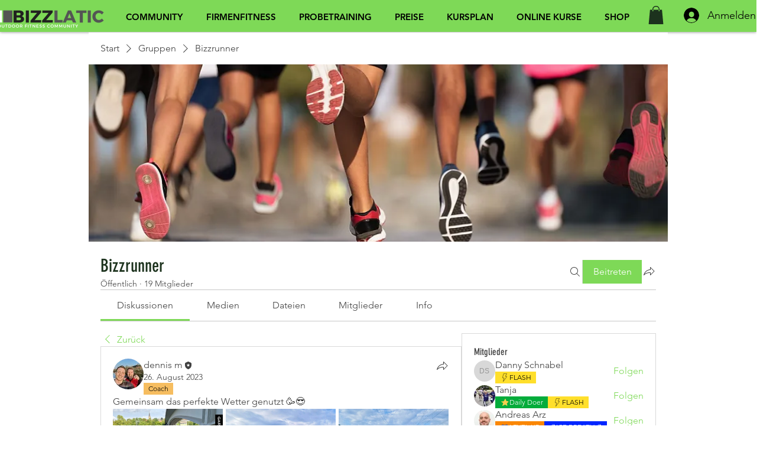

--- FILE ---
content_type: text/css; charset=utf-8
request_url: https://www.bizzlatic.com/_serverless/pro-gallery-css-v4-server/layoutCss?ver=2&id=ye8uq77-not-scoped&items=3550_1024_1024%7C3464_1440_1440%7C3623_1440_1440%7C3621_1440_1440%7C3487_1440_1440&container=692.0625_568.984375_651_720&options=gallerySizeType:px%7CenableInfiniteScroll:true%7CtitlePlacement:SHOW_ON_HOVER%7CgridStyle:1%7CimageMargin:5%7CgalleryLayout:2%7CisVertical:true%7CnumberOfImagesPerRow:3%7CgallerySizePx:300%7CcubeRatio:1%7CcubeType:fill%7CgalleryThumbnailsAlignment:none
body_size: -153
content:
#pro-gallery-ye8uq77-not-scoped [data-hook="item-container"][data-idx="0"].gallery-item-container{opacity: 1 !important;display: block !important;transition: opacity .2s ease !important;top: 0px !important;left: 0px !important;right: auto !important;height: 186px !important;width: 186px !important;} #pro-gallery-ye8uq77-not-scoped [data-hook="item-container"][data-idx="0"] .gallery-item-common-info-outer{height: 100% !important;} #pro-gallery-ye8uq77-not-scoped [data-hook="item-container"][data-idx="0"] .gallery-item-common-info{height: 100% !important;width: 100% !important;} #pro-gallery-ye8uq77-not-scoped [data-hook="item-container"][data-idx="0"] .gallery-item-wrapper{width: 186px !important;height: 186px !important;margin: 0 !important;} #pro-gallery-ye8uq77-not-scoped [data-hook="item-container"][data-idx="0"] .gallery-item-content{width: 186px !important;height: 186px !important;margin: 0px 0px !important;opacity: 1 !important;} #pro-gallery-ye8uq77-not-scoped [data-hook="item-container"][data-idx="0"] .gallery-item-hover{width: 186px !important;height: 186px !important;opacity: 1 !important;} #pro-gallery-ye8uq77-not-scoped [data-hook="item-container"][data-idx="0"] .item-hover-flex-container{width: 186px !important;height: 186px !important;margin: 0px 0px !important;opacity: 1 !important;} #pro-gallery-ye8uq77-not-scoped [data-hook="item-container"][data-idx="0"] .gallery-item-wrapper img{width: 100% !important;height: 100% !important;opacity: 1 !important;} #pro-gallery-ye8uq77-not-scoped [data-hook="item-container"][data-idx="1"].gallery-item-container{opacity: 1 !important;display: block !important;transition: opacity .2s ease !important;top: 0px !important;left: 191px !important;right: auto !important;height: 186px !important;width: 186px !important;} #pro-gallery-ye8uq77-not-scoped [data-hook="item-container"][data-idx="1"] .gallery-item-common-info-outer{height: 100% !important;} #pro-gallery-ye8uq77-not-scoped [data-hook="item-container"][data-idx="1"] .gallery-item-common-info{height: 100% !important;width: 100% !important;} #pro-gallery-ye8uq77-not-scoped [data-hook="item-container"][data-idx="1"] .gallery-item-wrapper{width: 186px !important;height: 186px !important;margin: 0 !important;} #pro-gallery-ye8uq77-not-scoped [data-hook="item-container"][data-idx="1"] .gallery-item-content{width: 186px !important;height: 186px !important;margin: 0px 0px !important;opacity: 1 !important;} #pro-gallery-ye8uq77-not-scoped [data-hook="item-container"][data-idx="1"] .gallery-item-hover{width: 186px !important;height: 186px !important;opacity: 1 !important;} #pro-gallery-ye8uq77-not-scoped [data-hook="item-container"][data-idx="1"] .item-hover-flex-container{width: 186px !important;height: 186px !important;margin: 0px 0px !important;opacity: 1 !important;} #pro-gallery-ye8uq77-not-scoped [data-hook="item-container"][data-idx="1"] .gallery-item-wrapper img{width: 100% !important;height: 100% !important;opacity: 1 !important;} #pro-gallery-ye8uq77-not-scoped [data-hook="item-container"][data-idx="2"].gallery-item-container{opacity: 1 !important;display: block !important;transition: opacity .2s ease !important;top: 0px !important;left: 382px !important;right: auto !important;height: 186px !important;width: 186px !important;} #pro-gallery-ye8uq77-not-scoped [data-hook="item-container"][data-idx="2"] .gallery-item-common-info-outer{height: 100% !important;} #pro-gallery-ye8uq77-not-scoped [data-hook="item-container"][data-idx="2"] .gallery-item-common-info{height: 100% !important;width: 100% !important;} #pro-gallery-ye8uq77-not-scoped [data-hook="item-container"][data-idx="2"] .gallery-item-wrapper{width: 186px !important;height: 186px !important;margin: 0 !important;} #pro-gallery-ye8uq77-not-scoped [data-hook="item-container"][data-idx="2"] .gallery-item-content{width: 186px !important;height: 186px !important;margin: 0px 0px !important;opacity: 1 !important;} #pro-gallery-ye8uq77-not-scoped [data-hook="item-container"][data-idx="2"] .gallery-item-hover{width: 186px !important;height: 186px !important;opacity: 1 !important;} #pro-gallery-ye8uq77-not-scoped [data-hook="item-container"][data-idx="2"] .item-hover-flex-container{width: 186px !important;height: 186px !important;margin: 0px 0px !important;opacity: 1 !important;} #pro-gallery-ye8uq77-not-scoped [data-hook="item-container"][data-idx="2"] .gallery-item-wrapper img{width: 100% !important;height: 100% !important;opacity: 1 !important;} #pro-gallery-ye8uq77-not-scoped [data-hook="item-container"][data-idx="3"].gallery-item-container{opacity: 1 !important;display: block !important;transition: opacity .2s ease !important;top: 191px !important;left: 0px !important;right: auto !important;height: 186px !important;width: 186px !important;} #pro-gallery-ye8uq77-not-scoped [data-hook="item-container"][data-idx="3"] .gallery-item-common-info-outer{height: 100% !important;} #pro-gallery-ye8uq77-not-scoped [data-hook="item-container"][data-idx="3"] .gallery-item-common-info{height: 100% !important;width: 100% !important;} #pro-gallery-ye8uq77-not-scoped [data-hook="item-container"][data-idx="3"] .gallery-item-wrapper{width: 186px !important;height: 186px !important;margin: 0 !important;} #pro-gallery-ye8uq77-not-scoped [data-hook="item-container"][data-idx="3"] .gallery-item-content{width: 186px !important;height: 186px !important;margin: 0px 0px !important;opacity: 1 !important;} #pro-gallery-ye8uq77-not-scoped [data-hook="item-container"][data-idx="3"] .gallery-item-hover{width: 186px !important;height: 186px !important;opacity: 1 !important;} #pro-gallery-ye8uq77-not-scoped [data-hook="item-container"][data-idx="3"] .item-hover-flex-container{width: 186px !important;height: 186px !important;margin: 0px 0px !important;opacity: 1 !important;} #pro-gallery-ye8uq77-not-scoped [data-hook="item-container"][data-idx="3"] .gallery-item-wrapper img{width: 100% !important;height: 100% !important;opacity: 1 !important;} #pro-gallery-ye8uq77-not-scoped [data-hook="item-container"][data-idx="4"]{display: none !important;} #pro-gallery-ye8uq77-not-scoped .pro-gallery-prerender{height:377px !important;}#pro-gallery-ye8uq77-not-scoped {height:377px !important; width:569px !important;}#pro-gallery-ye8uq77-not-scoped .pro-gallery-margin-container {height:377px !important;}#pro-gallery-ye8uq77-not-scoped .pro-gallery {height:377px !important; width:569px !important;}#pro-gallery-ye8uq77-not-scoped .pro-gallery-parent-container {height:377px !important; width:573px !important;}

--- FILE ---
content_type: image/svg+xml
request_url: https://static.wixstatic.com/shapes/b3cfeb2358164670b1cfba27f6746cd1.svg
body_size: 1792
content:
<svg data-bbox="19.896 44 160.107 112.1" viewBox="0 0 200 200" height="200" width="200" xmlns="http://www.w3.org/2000/svg" data-type="color">
    <g>
        <path d="M179.8 128.6l-5.6-43.5c-.4-2.5-.7-5-.9-7.5l-.3-2.7C171 57.3 156.2 44 138.7 44c-7.9 0-15.6 2.8-21.7 7.8-4.6 3.8-10.3 5.9-15.9 5.9h-2.2c-5.6 0-11.2-2.1-15.9-5.9-6.1-5-13.9-7.8-21.8-7.8C43.8 44 29 57.3 27 74.9l-.3 2.6c-.3 2.5-.6 5.1-1 7.6l-5.6 43.4c-.9 7 1.2 14 5.9 19.3 4.6 5.2 11.2 8.2 18 8.2 8.4 0 16.3-4.5 20.6-11.8l13.5-23c1.7-2.9 4.9-4.7 8.2-4.7h27.2c3.3 0 6.5 1.8 8.2 4.7l13.5 23c4.3 7.3 12.2 11.9 20.6 11.9 6.9 0 13.4-3 17.9-8.1 4.9-5.4 7-12.4 6.1-19.4z" fill="#4b5eaa" data-color="1"/>
        <path d="M85.8 87.5c0 14.3-11.6 25.8-25.8 25.8-14.3 0-25.8-11.6-25.8-25.8 0-14.3 11.6-25.8 25.8-25.8 14.2 0 25.8 11.6 25.8 25.8z" fill="#f34b4c" data-color="2"/>
        <path d="M165.9 87.5c0 14.3-11.6 25.8-25.8 25.8-14.3 0-25.8-11.6-25.8-25.8 0-14.3 11.6-25.8 25.8-25.8 14.2 0 25.8 11.6 25.8 25.8z" fill="#f34b4c" data-color="2"/>
        <path d="M100 73.7c-4.1 0-7.5 3.4-7.5 7.5s3.4 7.5 7.5 7.5 7.5-3.4 7.5-7.5-3.3-7.5-7.5-7.5z" fill="#f34b4c" data-color="2"/>
        <path d="M94.6 67.2h10.3c.6 0 1-.9 1-1.9 0-1.1-.5-1.9-1-1.9H94.6c-.6 0-1 .9-1 1.9 0 1 .5 1.9 1 1.9z" fill="#f34b4c" data-color="2"/>
        <path d="M140.1 82.1c3.3 0 6-2.7 6-6s-2.7-6-6-6-6 2.7-6 6c-.1 3.3 2.6 6 6 6z" fill="#ffffff" data-color="3"/>
        <path d="M146.1 99c0 3.3-2.7 6-6 6s-6-2.7-6-6 2.7-6 6-6 6 2.7 6 6z" fill="#ffffff" data-color="3"/>
        <path d="M151.6 81.5c-3.3 0-6 2.7-6 6s2.7 6 6 6 6-2.7 6-6-2.7-6-6-6z" fill="#ffffff" data-color="3"/>
        <path d="M128.6 81.5c-3.3 0-6 2.7-6 6s2.7 6 6 6 6-2.7 6-6-2.7-6-6-6z" fill="#ffffff" data-color="3"/>
        <path d="M72.4 80.8h-6.5v-6.5c0-1.1-.9-1.9-1.9-1.9h-8.1c-1.1 0-1.9.9-1.9 1.9v6.5h-6.5c-1.1 0-1.9.9-1.9 1.9v8.1c0 1.1.9 1.9 1.9 1.9H54v6.5c0 1.1.9 1.9 1.9 1.9H64c1.1 0 1.9-.9 1.9-1.9v-6.5h6.5c1.1 0 1.9-.9 1.9-1.9v-8.1c.1-1-.8-1.9-1.9-1.9z" fill="#ffffff" data-color="3"/>
    </g>
</svg>


--- FILE ---
content_type: image/svg+xml
request_url: https://static.wixstatic.com/shapes/16cbe6_f69c0784d2d6446faeb19650ee5bfc70.svg
body_size: 1077
content:
<?xml version="1.0" encoding="UTF-8"?>
<svg data-bbox="-15 -15 180 180" height="200" viewBox="0 0 150 150" width="200" xmlns="http://www.w3.org/2000/svg" data-type="ugc">
    <g>
        <defs>
            <clipPath id="bb4b120a-1b79-4700-a3d7-1bb6ca72507d">
                <path d="M36.344 9.176h77.25v132h-77.25Zm0 0"/>
            </clipPath>
        </defs>
        <path fill="#ffffff" d="M165-15v180H-15V-15h180z"/>
        <path fill="#ffffff" d="M165-15v180H-15V-15h180z"/>
        <path fill="#ffdf2b" d="M165-15v180H-15V-15h180z"/>
        <g clip-path="url(#bb4b120a-1b79-4700-a3d7-1bb6ca72507d)">
            <path stroke-miterlimit="10" stroke-width="4" stroke="#000000" d="M50.18 11.7 32.922 68.47a.54.54 0 0 0 .254.637.484.484 0 0 0 .233.07l22.593 1.683a.5.5 0 0 1 .227.074.536.536 0 0 1 .27.384.478.478 0 0 1-.01.24l-13.278 46.44a.53.53 0 0 0-.024.425c.051.145.146.25.284.316a.528.528 0 0 0 .423.024.538.538 0 0 0 .318-.283l50.79-67.621a.53.53 0 0 0 .058-.567.533.533 0 0 0-.47-.323l-20.78-1.16a.54.54 0 0 1-.257-.084.536.536 0 0 1-.257-.462.54.54 0 0 1 .064-.263l20.272-37.85a.518.518 0 0 0-.02-.553.514.514 0 0 0-.491-.256l-42.44 1.999c-.25.007-.42.125-.5.36Zm0 0" fill="none" transform="matrix(1.15495 0 0 1.15891 .993 .715)"/>
        </g>
    </g>
</svg>


--- FILE ---
content_type: application/javascript
request_url: https://static.parastorage.com/services/social-groups-ooi/5.772.0/client-viewer/6356.chunk.min.js
body_size: 5554
content:
"use strict";(("undefined"!=typeof self?self:this).webpackJsonp__wix_social_groups_ooi=("undefined"!=typeof self?self:this).webpackJsonp__wix_social_groups_ooi||[]).push([[6356],{40581:(e,t,n)=>{n.d(t,{$_:()=>B,BD:()=>j,BZ:()=>E,CA:()=>r,Ce:()=>P,Dl:()=>o,GW:()=>z,Hi:()=>R,K5:()=>G,Mq:()=>y,Nm:()=>U,RM:()=>N,TA:()=>x,TJ:()=>f,Tc:()=>C,Tm:()=>d,Xh:()=>H,Xo:()=>M,YV:()=>W,Zy:()=>m,_u:()=>V,b1:()=>A,br:()=>c,c0:()=>w,cO:()=>O,cW:()=>l,e5:()=>T,gG:()=>L,gr:()=>S,hx:()=>s,jj:()=>b,nC:()=>D,pN:()=>g,qd:()=>_,r2:()=>h,r5:()=>p,sW:()=>i,u:()=>a,uz:()=>u,w5:()=>k,z6:()=>I,zM:()=>v});const i="insert-gallery-button",o="gallery-viewer",a="plugin-toolbar-manage-media-button",r="plugin-toolbar-layout-dropdown-button",l="layout-dropdown-option-customize-layout",s="layout-dropdown-option-",u="gallery-settings-modal",c="settings-tabs",d="general-settings-expand-toggle",g="general-settings-download-toggle",m="general-settings-spoiler-toggle",p="media-settings-sortable-items",h="media-settings-delete-items-button",y="media-settings-select-all-items-button",v="media-settings-deselect-all-items-button",b="media-settings-edit-item-button",A="media-settings-add-media-input",f="media-settings-sortable-items-container",w="media-item-settings-delete-button",P="media-item-settings-carousel",I="media-item-settings-add-link-button",S="media-item-settings-edit-link-button",C="media-item-settings-replace-button",M="media-item-settings-caption-input",_="media-item-settings-alt-input",L="layout-settings-layout-thumbnail-picker",E="layout-settings-layout-thumbnail-",x="layout-settings-thumbnail-crop-segmented-toggle",O="layout-settings-image-orientation-segmented-toggle",R="layout-settings-image-scroll-direction-segmented-toggle",k="layout-settings-thumbnail-placement-thumbnail-picker",N="layout-settings-thumbnail-placement-thumbnail-",D="layout-settings-items-per-row-slider",G="layout-settings-items-per-row-input",T="layout-settings-thumbnail-size-slider",U="layout-settings-thumbnail-size-input",H="layout-settings-spacing-between-items-slider",z="layout-settings-spacing-between-items-input",V="layout-settings-spacing-between-thumbnails-slider",B="layout-settings-spacing-between-thumbnailss-input",j="layout-settings-image-ratio-thumbnail-picker",W="layout-settings-image-ratio-thumbnail-"},56356:(e,t,n)=>{n.d(t,{h:()=>j});var i=n(55530),o=n(16252),a=n(70417),r=n(44541),l=n(60751),s=n(97598);function u(e){var t={};for(var n in e)if(e.hasOwnProperty(n))if("object"==typeof e[n]&&!(e[n]instanceof Array)&&null!==e[n]&&Object.keys(e[n]).length>0){var i=u(e[n]);for(var o in i)i.hasOwnProperty(o)&&(t[n+"_"+o]=i[o])}else t[n]=e[n];return t}function c(e){var t=u(e),n="(galleryEle) => {\n        const computedStyle = window.getComputedStyle(galleryEle);\n        const computedStyles = {};\n        // search css variables to query\n        const cssVariables = [];\n        const stylesheets = document.styleSheets;\n        for (let i = 0; i < stylesheets.length; i++) {\n            try {\n                const rules = stylesheets[i].rules || stylesheets[i].cssRules;\n                for (let j = 0; j < rules.length; j++) {\n                    const rule = rules[j];\n                    const style = rule.style;\n                    if (style) {\n                        for (let k = 0; k < style.length; k++) {\n                            const prop = style[k];\n                            if (prop.startsWith('--')) {\n                                if (prop.includes('ProGallery-')) {\n                                    cssVariables.push(prop);\n                                }\n                            }\n                        }\n                    }\n                }\n            } catch (e) {\n            }\n        }\n        const cssVariablesMap = cssVariables.map((item) => {\n            return {\n                name: item,\n                value: computedStyle.getPropertyValue(item),\n            }\n        }).filter((item) => item.value);\n        // get computed styles\n        for (let i = 0; i < cssVariablesMap.length; i++) {\n            computedStyles[cssVariablesMap[i].name] = cssVariablesMap[i].value;\n        }\n        const options = Object.entries(computedStyles).reduce((res, [key, value]) => {\n            const keyNameStart = key.indexOf('ProGallery-') + 'ProGallery-'.length;\n            const keyName = key.substring(keyNameStart);\n            res[keyName] = JSON.parse(value);\n            return res;\n        }, {});\n        const optionsStr = Object.entries({...".concat(JSON.stringify(t),",...options})\n        .map(([key, value]) => ([key, JSON.stringify(value)]))\n        .filter(([key, value]) => key.includes('layoutParams_'))\n        .map((keyval) => keyval.join(\":\")).join('|');\n        return optionsStr;\n    }");return"(ele) => {\n        const mainFunc = ".concat(n,";\n        return mainFunc(ele);\n    }")}var d=["isRTL","cubeType","cubeImages","arrowsSize","arrowsPosition","cubeRatio","cropRatio","layoutParams_cropRatio","collageAmount","collageDensity","columnsWidth","cropOnlyFill","chooseBestGroup","externalInfoHeight","externalInfoWidth","fixedColumns","groupsPerStrip","galleryMargin","layoutParams_gallerySpacing","groupTypes","groupSize","isVertical","imageMargin","minItemSize","scrollDirection","placeGroupsLtr","rotatingGroupTypes","layoutParams_repeatingGroupTypes","rotatingCropRatios","smartCrop","scatter","smartCrop","targetItemSize","hasThumbnails","thumbnailSize","thumbnailSpacings","galleryThumbnailsAlignment","isSlideshow","galleryLayout","slideshowInfoSize","layoutParams_structure_galleryRatio_value","gallerySizeType","gallerySizePx","gallerySize","enableInfiniteScroll","imageInfoType","textsHorizontalPadding","gridStyle","numberOfImagesPerRow","calculateTextBoxHeightMode","textBoxHeight","textsVerticalPadding","titlePlacement","textBoxWidthPercent","calculateTextBoxWidthMode"];function g(e){var t=e.items,n=e.rawOptions,i=void 0===n?e.options:n,o=e.useNativeLayoutFixer,a=e.customCreateGetOptionsFunc,r=t.slice(0,20).map(function(e){return"".concat(function(e){void 0===e&&(e="");for(var t=0,n=0;n<e.length;n++)t+=e.charCodeAt(n);return t}(e.mediaUrl),"_").concat(e.width||e.metaData.width,"_").concat(e.height||e.metaData.height)}).join("|");if(o){var l="function"==typeof a?a(i):c(i);return{hrefStr:"/_serverless/pro-gallery-native-layout-fixer/layoutCssNative?id=".concat(e.id,"&items=").concat(r,"&container="),getOptions:l}}var s,u,g=Object.entries((s=i,u=d,Object.keys(s).filter(function(e){return u.indexOf(e)>=0}).reduce(function(e,t){return e[t]=s[t],e},{}))).map(function(e){return e.join(":")}).join("|");return{hrefStr:"/_serverless/pro-gallery-css-v4-server/layoutCss?ver=2&id=".concat(e.id,"&items=").concat(r,"&container="),getOptions:"() => ".concat(JSON.stringify(g))}}function m(e){var t,n,i,o,a,r,l,s,u,c,d,m,p,h,y,v,b,A,f,w,P,I,S,C,M,_,L,E,x,O,R,k,N,D,G,T,U=e.useNativeLayoutFixer,H=g(e),z=H.hrefStr,V=H.getOptions,B=e.measureContainerId||"pro-gallery-"+e.id,j=function(t){return"\n  ".concat(t,"\n  var isVertical = options.includes('layoutParams_structure_scrollDirection:\"VERTICAL\"');\n  var layoutFixerUrl =  '").concat(z,"' + pgMeasures.top + '_' + pgMeasures.width + '_' + pgMeasures.height + '_' + window.innerHeight + '&options=' + options;\n  document.getElementById('").concat("layout-fixer-style-"+e.id,"').setAttribute('href', encodeURI(layoutFixerUrl));\n});\n\n  ")};return j(U?'\n      var ele = document.getElementById("'.concat(e.id,'"), nativeRect = ele.getBoundingClientRect();\n      var pgMeasures = {top: nativeRect.top, width: nativeRect.width, height: Number(getComputedStyle(ele).getPropertyValue("height").replace("px", ""))};\n      var options = (').concat(V,")(ele);\n    "):"\n      var ele = document.getElementById('".concat(B,"');\n      var pgMeasures = ele.getBoundingClientRect();\n      var options = (").concat(V,")(ele);\n      var width = pgMeasures.width;\n      var height = pgMeasures.height;\n\n      var isIOS = /iPad|iPhone|iPod/.test(navigator?.userAgent);\n      if(isIOS) {\n        width = ").concat((null===(i=null===(n=null===(t=null==e?void 0:e.containerPostProcess)||void 0===t?void 0:t.ios)||void 0===n?void 0:n.width)||void 0===i?void 0:i.percentage)?"width * ".concat(null===(a=null===(o=null==e?void 0:e.containerPostProcess)||void 0===o?void 0:o.ios)||void 0===a?void 0:a.width.percentage):"width",";\n        width = ").concat((null===(s=null===(l=null===(r=null==e?void 0:e.containerPostProcess)||void 0===r?void 0:r.ios)||void 0===l?void 0:l.width)||void 0===s?void 0:s.addition)?"width + (".concat(null===(c=null===(u=null==e?void 0:e.containerPostProcess)||void 0===u?void 0:u.ios)||void 0===c?void 0:c.width.addition,")"):"width",";\n        height = ").concat((null===(p=null===(m=null===(d=null==e?void 0:e.containerPostProcess)||void 0===d?void 0:d.ios)||void 0===m?void 0:m.height)||void 0===p?void 0:p.percentage)?"height * ".concat(null===(v=null===(y=null===(h=null==e?void 0:e.containerPostProcess)||void 0===h?void 0:h.ios)||void 0===y?void 0:y.height)||void 0===v?void 0:v.percentage):"height",";\n        height = ").concat((null===(f=null===(A=null===(b=null==e?void 0:e.containerPostProcess)||void 0===b?void 0:b.ios)||void 0===A?void 0:A.height)||void 0===f?void 0:f.addition)?"height + (".concat(null===(I=null===(P=null===(w=null==e?void 0:e.containerPostProcess)||void 0===w?void 0:w.ios)||void 0===P?void 0:P.height)||void 0===I?void 0:I.addition,")"):"height",";\n      } else {\n        width = ").concat((null===(C=null===(S=null==e?void 0:e.containerPostProcess)||void 0===S?void 0:S.width)||void 0===C?void 0:C.percentage)?"width * ".concat(null===(M=e.containerPostProcess)||void 0===M?void 0:M.width.percentage):"width",";\n        width = ").concat((null===(L=null===(_=null==e?void 0:e.containerPostProcess)||void 0===_?void 0:_.width)||void 0===L?void 0:L.addition)?"width + (".concat(null===(E=e.containerPostProcess)||void 0===E?void 0:E.width.addition,")"):"width",";\n        height = ").concat((null===(O=null===(x=null==e?void 0:e.containerPostProcess)||void 0===x?void 0:x.height)||void 0===O?void 0:O.percentage)?"height * ".concat(null===(k=null===(R=null==e?void 0:e.containerPostProcess)||void 0===R?void 0:R.height)||void 0===k?void 0:k.percentage):"height",";\n        height = ").concat((null===(D=null===(N=null==e?void 0:e.containerPostProcess)||void 0===N?void 0:N.height)||void 0===D?void 0:D.addition)?"height + (".concat(null===(T=null===(G=null==e?void 0:e.containerPostProcess)||void 0===G?void 0:G.height)||void 0===T?void 0:T.addition,")"):"height",";\n      }\n\n      pgMeasures = { top: pgMeasures.top, width, height };\n"))}var p=function(e){var t;try{var n="undefined"!=typeof window?((null===(t=window.document.getElementById("layout-fixer-style-"+e.id))||void 0===t?void 0:t.href)||"").replace(/^.*\/\/[^/]+/,""):"";return l.createElement("div",{id:"layout-fixer-"+e.id+e.isPrerenderMode,key:"layout-fixer-"+e.id+e.isPrerenderMode,style:{display:"none"}},e.isPrerenderMode&&l.createElement("link",{href:n,rel:"stylesheet",id:"layout-fixer-style-"+e.id}),l.createElement("script",{dangerouslySetInnerHTML:{__html:"try {\n            window.requestAnimationFrame(function() {\n              ".concat(m(e),"\n        } catch (e) {\n          console.warn('Cannot set layoutFixer css', e);\n        }")}}))}catch(e){return l.createElement("div",{id:"layoutFixerErrors",style:{display:"none"}},e.toString())}};p.defaultProps={measureContainerId:""},p.propTypes={isPrerenderMode:s.bool,id:s.string,items:s.array,options:s.object,useNativeLayoutFixer:s.bool,containerPostProcess:s.shape({width:s.shape({percentage:s.number,addition:s.number}),height:s.shape({percentage:s.number,addition:s.number}),ios:s.shape({width:s.shape({percentage:s.number,addition:s.number}),height:s.shape({percentage:s.number,addition:s.number})})}),measureContainerId:s.string};var h=n(97733),y=n(40336);var v=e=>l.createElement("svg",{viewBox:"0 0 19 19",xmlns:"http://www.w3.org/2000/svg",...e},l.createElement("path",{d:"M15.071 8.371V4.585l-4.355 4.356a.2.2 0 0 1-.283 0l-.374-.374a.2.2 0 0 1 0-.283l4.356-4.355h-3.786a.2.2 0 0 1-.2-.2V3.2c0-.11.09-.2.2-.2H16v5.371a.2.2 0 0 1-.2.2h-.529a.2.2 0 0 1-.2-.2zm-6.5 6.9v.529a.2.2 0 0 1-.2.2H3v-5.371c0-.11.09-.2.2-.2h.529c.11 0 .2.09.2.2v3.786l4.355-4.356a.2.2 0 0 1 .283 0l.374.374a.2.2 0 0 1 0 .283L4.585 15.07h3.786c.11 0 .2.09.2.2z",fill:"#000",fillRule:"nonzero"})),b=n(39199),A=n(40581),f="vzP19",w="_16mBc",P="F4MrA",I="xLUNT",S="XYqH-",C="DV2G-",M="LUVhv",_="hui1D",L="pb8kb";var E=n(76316);const x={desktop:{width:980,height:500},mobile:{width:320,height:500}},O=e=>{const[t,n]=l.useState(!1),i=(()=>{const[e,t]=l.useState(!0);return l.useEffect(()=>{t(!1)},[]),e})(),{options:a,layout:r}=e,{responsive:s}=a,{mobile:u,desktop:c}=x,{isMobile:d,jsdomMode:g}=(0,l.useContext)(h.iB),m={isDefaultContainer:!0,width:d?u.width:c.width,height:d?u.height:c.height},[p,y]=(0,l.useState)(m),[v,b]=(0,l.useState)(p.height),[A,f]=(0,l.useState)(null);l.useEffect(()=>{t&&(n(!1),y(m))},[r]);const w=(0,l.useCallback)(()=>{y(e=>A?.clientHeight&&e.height&&Math.abs(e.height-A?.clientHeight)<=1&&Math.abs(e.width-A?.clientWidth)<=1?e:{width:A?.clientWidth,height:A?.clientHeight}),n(!0)},[A,n]),P=(0,l.useMemo)(()=>o.debounce(w,100),[w]);(({callback:e,element:t})=>{(0,l.useEffect)(()=>{if(!window?.ResizeObserver)return;const n=new ResizeObserver(e);return t&&n.observe(t),()=>{n.disconnect()}},[t,e])})({element:A,callback:P});const S=r!==E.p4.THUMBNAIL||d?s?{}:{height:v}:{height:620};return{isMeasuredContainer:g?!i:t,setHeight:e=>{b(e)},container:p,setContainerRef:f,containerRef:A,containerStyle:S,containerClassName:i?I:""}};var R=n(84161);function k({items:e,relValue:t,anchorTarget:n,baseUrl:i}){const o=(0,l.useMemo)(()=>(({items:e,relValue:t,anchorTarget:n,baseUrl:i})=>e.map((e,o)=>(0,R.C)({item:e,index:o,relValue:t,anchorTarget:n,baseUrl:i})))({items:e,relValue:t,anchorTarget:n,baseUrl:i}),[e]);return o}var N=n(62487),D=n(45462);const G=({layout:e})=>e&&([E.p4.THUMBNAIL,E.p4.SLIDER,E.p4.SLIDESHOW,E.p4.COLUMN,E.p4.FULLSIZE].includes(e.type)||e.horizontalScroll),T=[1,2,3].map(e=>({metaData:{height:10,width:10},itemId:"sampleItem-"+e,mediaUrl:"[data-uri]"})),U={[E.p4.UNRECOGNIZED]:a.A.layoutParams_structure_galleryLayout.GRID,[E.p4.GRID]:a.A.layoutParams_structure_galleryLayout.GRID,[E.p4.MASONRY]:a.A.layoutParams_structure_galleryLayout.MASONRY,[E.p4.COLLAGE]:a.A.layoutParams_structure_galleryLayout.COLLAGE,[E.p4.THUMBNAIL]:a.A.layoutParams_structure_galleryLayout.THUMBNAIL,[E.p4.SLIDER]:a.A.layoutParams_structure_galleryLayout.SLIDER,[E.p4.SLIDESHOW]:a.A.layoutParams_structure_galleryLayout.SLIDESHOW,[E.p4.PANORAMA]:a.A.layoutParams_structure_galleryLayout.PANORAMA,[E.p4.COLUMN]:a.A.layoutParams_structure_galleryLayout.COLUMN,[E.p4.MAGIC]:a.A.layoutParams_structure_galleryLayout.MAGIC,[E.p4.FULLSIZE]:a.A.layoutParams_structure_galleryLayout.FULLSIZE},H={[a.A.layoutParams_structure_scrollDirection.VERTICAL]:0,[a.A.layoutParams_structure_scrollDirection.HORIZONTAL]:1},z=e=>{const t={},{layout:n,thumbnails:i,item:o}=e;if(n){const{type:e,horizontalScroll:i,orientation:o,numberOfColumns:r,mobileNumberOfColumns:l}=n;e&&(t.galleryLayout=parseInt(U[e].toString())),i&&(t.scrollDirection=H[a.A.layoutParams_structure_scrollDirection.HORIZONTAL]),o&&(t.isVertical="COLUMNS"===o),"number"==typeof r&&(t.numberOfImagesPerRow=r),"number"==typeof l&&(t.m_numberOfImagesPerRow=l)}const{targetSize:r,ratio:l,crop:s,spacing:u}=o||{};if(t.gallerySizePx="number"==typeof r?r:300,"number"==typeof l&&(t.cubeRatio=l),s&&(t.cubeType=s.toLowerCase()),"number"==typeof u&&(t.imageMargin=u),i){const{placement:e,spacing:n}=i;e&&(t.galleryThumbnailsAlignment=e.toLowerCase()),"number"==typeof n&&(t.thumbnailSpacings=n/2)}return t};const V=a.A.events,B=({createMultiple:e,...t})=>e?`${(0,y.U)(t)}, ${(0,y.U)({...t,requiredHeight:2*t.requiredHeight,requiredWidth:2*t.requiredWidth})} 2x`:(0,y.U)(t),j=l.memo(({componentData:e,nodeId:t,settings:n,relValue:o,anchorTarget:s,seoMode:u,helpers:c,itemOverlayElement:d,baseUrl:g})=>{const{scrollingElement:m,lazyLoading:y=!0,...I}=n,x=(0,l.useRef)(null),{items:R,options:H,disableExpand:j,disableDownload:W}=e||{},{t:F}=(0,l.useContext)(h.iB),J=k({items:R||[],relValue:o,anchorTarget:s,baseUrl:g}),{options:Y,calculatedOptions:q}=function(e,t,n){const{isMobile:i}=(0,l.useContext)(h.iB);return(0,l.useMemo)(()=>{const o=G(e),a={...(0,D.V)(e.layout?.type||E.p4.GRID),allowContextMenu:!t,showArrows:o,responsive:!0,...z(e)};i&&(a.m_numberOfImagesPerRow&&(a.numberOfImagesPerRow=a.m_numberOfImagesPerRow),o&&(a.arrowsSize=20,!a.imageMargin&&(a.imageMargin=0),a.galleryLayout===U[E.p4.THUMBNAIL]&&(a.thumbnailSize=90)));const r=(0,N.Ou)(a);if(r.layoutParams_structure_galleryLayout===U[E.p4.SLIDER]){const e=a.cubeRatio?1/a.cubeRatio:null,t=Math.min(...n.map(e=>e.metaData.height/e.metaData.width));r.layoutParams_structure_galleryRatio_value=e||Math.max(9/16,Math.min(1,t))}return{options:r,calculatedOptions:a}},[n,e])}(H||{},W,J),X={...Y,behaviourParams_item_overlay_backgroundColor:"transparent"},K=H?.layout?.type||"",{setHeight:$,container:Q,containerRef:ee,setContainerRef:te,containerStyle:ne,containerClassName:ie,isMeasuredContainer:oe}=O({options:X,layout:K}),[ae,re]=l.useState(null);l.useEffect(()=>{void 0===m?"undefined"!=typeof window&&ee&&re(Z(ee)):re("function"==typeof m?m():m)},[ee]);const le=u?a.A.viewMode.SEO:a.A.viewMode.SITE,se=!j&&!n.disableExpand&&n.onExpand&&R.length>0,ue=e=>{c?.onViewerAction?.(b.E,"Click","expand_gallery"),se&&n.onExpand(t,e)},ce=!oe,de=(0,l.useMemo)(()=>{const e=`${t}-${n.scopingId??"not-scoped"}`;return(e=>/^[-_\w]*$/.test(e))(e)?e:""},[t]);return l.createElement("div",{ref:te,className:i(f,ie,{[P]:se}),style:ne,"data-hook":A.Dl,role:"none",onContextMenu:e=>W&&e.preventDefault()},l.createElement(r.A,{id:de,items:J.length>0?J:T,options:X,container:Q,settings:I,scrollingElement:ae,eventsListener:(e,t)=>{if(e===V.GALLERY_CHANGE)x.current&&(G(Y)?x.current.style.height="auto":x.current.style.height=`${t.layoutHeight}px`)},createMediaUrl:B,viewMode:le,customComponents:{customHoverRenderer:e=>l.createElement("div",{className:_},e.title&&l.createElement("div",{className:w},l.createElement("div",{className:L},e.title)),d?.(e)),customImageRenderer:({alt:e,src:t,...n})=>{const i=t.includes(", ")?{src:t.split(", ")[0],srcSet:t}:{src:t},o=J[n?.["data-idx"]],a=o?.metaData.link,r="image"===o?.metaData.type&&!a&&!j;return l.createElement("div",{className:C},l.createElement("img",{...n,alt:e,...i,...r?{onClick:()=>{ue(n["data-idx"])}}:{},tabIndex:a?0:void 0}),se&&l.createElement("button",{className:S,onClick:e=>{e.preventDefault(),e.stopPropagation(),ue(n["data-idx"])},onKeyDown:e=>{"Enter"!==e.key&&" "!==e.key||(e.preventDefault(),e.stopPropagation(),ue(n["data-idx"]))},onKeyUp:e=>{"Enter"===e.key&&e.stopPropagation()},type:"button","aria-label":F("Image_Expand_Button_AriaLabel")},l.createElement(v,{className:M})))}},totalItemsCount:J.length||T.length,setLayoutHeightImp:$,isPrerenderMode:ce,activeIndex:y?void 0:0}),de?l.createElement(p,{id:de,isPrerenderMode:ce,items:J,options:q}):null)},(e,t)=>o.isEqual(W(e),W(t)));function W(e){return{...e,componentData:{...e.componentData,items:e.componentData.items.map(({altText:e,title:t,image:n,...i})=>{if(!n)return i;const{link:o,...a}=n;return{...i,image:a}})}}}const Z=e=>{let t=e;for(;t;){if(t===document.body||t===document.documentElement)return window;const e=window.getComputedStyle(t),n=e.overflowY,i=e.overflowX;if(("scroll"===n||"auto"===n||"scroll"===i||"auto"===i)&&(t.scrollHeight>t.clientHeight||t.scrollWidth>t.clientWidth))return t;t=t.parentElement}return null}}}]);
//# sourceMappingURL=6356.chunk.min.js.map